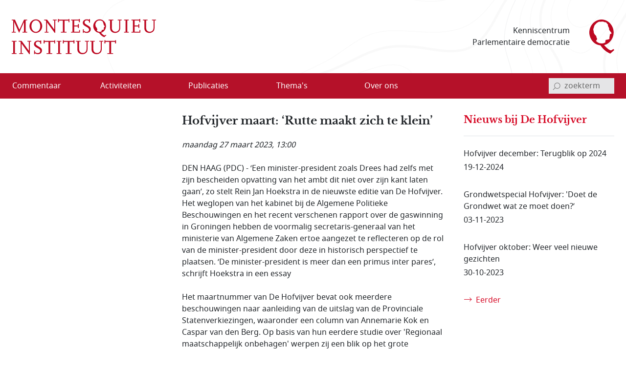

--- FILE ---
content_type: text/html; charset=utf-8
request_url: https://www.montesquieu-instituut.nl/id/vm1qa1urnqby/nieuws/hofvijver_maart_rutte_maakt_zich_te?ctx=vls9chl7s1w6
body_size: 13570
content:
<!DOCTYPE html>  
<html lang="nl" class="no-js">

<head>

<meta charset="utf-8">
<meta name="viewport" content="width=device-width, initial-scale=1.0, viewport-fit=cover">
<meta name="format-detection" content="telephone=no">
<meta name="Date" content="2023-03-27">
<meta name="Description" content="DEN HAAG (PDC) - ‘Een minister-president zoals Drees had zelfs met zijn bescheiden opvatting van het ambt dit niet over zijn kant laten gaan’, zo stelt …">
<!-- <PageMap><DataObject type="document"><Attribute name="vorm">vllwqvzjxdyx</Attribute><Attribute name="n6l">vhj8hvdgvwl9</Attribute><Attribute name="n6t">vln5fit4p4ww</Attribute></DataObject></PageMap> -->
<meta name="twitter:site" content="@Montesquieu Instituut">
<meta name="twitter:card" content="summary">
<meta name="twitter:image" content="https://www.montesquieu-instituut.nl/9394000/1/j4nvh0qavhjkdqd_j9vvllwqvzjxdyx/vlx4jbhj01wd?sizew=1200&#38;sizeh=800&#38;lm=rjn53h">
<meta name="twitter:title" content="Hofvijver maart: ‘Rutte maakt zich te klein’">
<meta name="twitter:description" content="DEN HAAG (PDC) - ‘Een minister-president zoals Drees had zelfs met zijn bescheiden opvatting van het ambt dit niet over zijn kant laten gaan’, zo stelt …">
<meta property="og:title" content="Hofvijver maart: ‘Rutte maakt zich te klein’">
<meta property="og:type" content="website">
<meta property="og:url" content="https://www.montesquieu-instituut.nl/id/vm1qa1urnqby/nieuws/hofvijver_maart_rutte_maakt_zich_te?ctx=vls9chl7s1w6">
<meta property="og:image" content="https://www.montesquieu-instituut.nl/9394000/1/j4nvh0qavhjkdqd_j9vvllwqvzjxdyx/vlx4jbhj01wd?sizew=1200&#38;sizeh=800&#38;lm=rjn53h">




<link rel="icon" type="image/svg+xml" href="/9394201/g/favicon.svg?v=1">


<link rel="apple-touch-icon" sizes="180x180" href="/9394201/g/favicons_v1/apple-touch-icon.png">
<link rel="icon" type="image/png" sizes="16x16" href="/9394201/g/favicons_v1/favicon-16x16.png">
<link rel="manifest" href="/9394201/g/favicons_v1/site.webmanifest">
<link rel="mask-icon" href="/9394201/g/favicons_v1/safari-pinned-tab.svg" color="#bca181">
<meta name="msapplication-TileColor" content="#e8f2f6">
<meta name="msapplication-config" content="/9394201/g/favicons_v1/browserconfig.xml">
<meta name="theme-color" content="#ffffff">

<title>Hofvijver maart: ‘Rutte maakt zich te klein’ - Montesquieu Instituut</title>

<!-- (c) 12-05-2022 -->

<!-- PDC Informatie Architectuur bv, Den Haag:
     ontwikkeling website
     email 217@pdc.nl 
     informatie-adviseur: Hans Nielen -->
	 
	 
<!-- Vormgeving: Ronald Brummelkamp
     email: ronald@brummelkamp.net -->



	<link rel="stylesheet" href="/cgi-bin/as.cgi/0000000/c/loadsass?f=%2f9394201%2fv%2fscss%2fapp.scss&#38;lm=t3pk8s&amp;postcss=0">
<script>
(function () {
	var fontsToPreload = [
		{"href": "/9394201/v/fonts/Noto Sans/notosans-bolditalic-webfont.woff2", "type": "font/woff2"},
		{"href": "/9394201/v/fonts/Noto Sans/notosans-italic-webfont.woff2", "type": "font/woff2"},
		{"href": "/9394201/v/fonts/Noto Sans/notosans-bold-webfont.woff2", "type": "font/woff2"},		
		{"href": "/9394201/v/fonts/Noto Sans/notosans-regular-webfont.woff2", "type": "font/woff2"},
		{"href": "/9394201/v/fonts/LibreBaskerville/librebaskerville-bold-webfont.woff2", "type": "font/woff2"}
	];

	var fragment = document.createDocumentFragment();
	for(var i = 0; i < fontsToPreload.length; i += 1) {
		var font = fontsToPreload[i];
		var preload = document.createElement('link');
		preload.rel = "preload";
		preload.href = font.href;
		preload.type = font.type;
		preload.as = "font";
		preload.crossOrigin = "anonymous";
		fragment.appendChild(preload)
	}
	document.head.appendChild(fragment);
})();
</script>
<script><!--
function init(){}
function r_ol(){}
var k21="vm1qa1urnqby";
var omg="394";
var vormId="vllwqvzjxdyx";
var popupnote_icon="9394201";


//--></script>
<script src="/cgi-bin/as.cgi/0000000/c/loadjs2.js?files=%2f9394201%2fv%2fjs%2fms-viewport-fix.js;%2f9000000%2fv%2fjs%2fwcag2.1-menubar.js;%2f9000000%2fv%2fjs%2fwcag2.1-tablist.js;%2f9394201%2fv%2fjs%2fbootstrap-5.1.3%2fbootstrap.bundle.min.js&#38;lm=sguajp"></script>

<script><!--
	function check(){}
	function checkall(){return true}
//--></script><script><!--

function doonload() {
	var z=document.getElementById&&document.getElementById('q');
	function getq(s) {
		var i=s.indexOf("&q=");
		if(i==-1)i=s.indexOf("?q=");
		var j=s.indexOf("&",i+1);
		return i<0?null:unescape(s.substring(i+3,j<0?s.length:j).replace(new RegExp("\\+", "g"), " "));
	}


	init();
r_ol(null,null,"Hofvijver maart: ‘Rutte maakt zich te klein’");
}
//--></script>

</head>
<body  class="omgeving_9394201 gewone_pagina nederlands" onload="doonload();">

<nav class="skippy overflow-hidden position-absolute" aria-label="skipmenu">
	<a class="visually-hidden-focusable skipLink" href="#content" title="Naar hoofdinhoud">Naar de hoofdinhoud</a>
</nav>

<header id="pageheader" class="bg-white">

	<div class="w_pageheader container-fluid container container-xxl d-md-flex align-items-center px-4 px-md-6 px-xxl-3">

		<a href="/" id="site-title_lnk" class="navbar-brand p-0 me-auto" title="naar home Montesquieu Instituut">
			<div class="woordmerk zonder-beeldmerk">
				<svg class="icon logo-woordmerk">
					<title>MONTESQUIEU INSTITUUT</title>
					<use xmlns:xlink="http://www.w3.org/1999/xlink" xlink:href="/9394201/v/svgs_external_file.svg#logo_woordmerk"></use>
				</svg>
			</div>
		</a>
		
		<div class="motto me-6 pe-4 text-md-end d-print-none">
		 Kenniscentrum 
		 Parlementaire democratie
		</div>
		
		<svg class="icon logo-beeldmerk d-print-none">
			<title>MONTESQUIEU INSTITUUT</title>
			<use xmlns:xlink="http://www.w3.org/1999/xlink" xlink:href="/9394201/v/svgs_external_file.svg#logo_beeldmerk"></use>
		</svg>


	</div>

 	<nav id="primary-menu" class="navbar navbar-expand-lg navbar-light bg-light px-4 px-md-6 px-xxl-3 d-print-none" aria-label="hoofdmenu">
		<div class="container-fluid container container-xxl px-0 d-flex flex-nowrap align-items-center justify-content-between">

			<button type="button" id="menubutton" class="menu-icon menu-icon-no-text navbar-toggler text-white border-0 bg-transparent" aria-haspopup="true" 
			 aria-controls="primary-menu-dropdown">
				<span class="visually-hidden menu-icon-t">
					<span class="menu-icon-tvar">Open</span>
					 Menu
				</span>
		    <!-- <span class="navbar-toggler-icon"></span> -->
				<svg xmlns="http://www.w3.org/2000/svg" width="32" height="32" class="bi" fill="currentColor" viewBox="0 0 16 16">
					<path fill-rule="evenodd" d="M2.5 11.5A.5.5 0 0 1 3 11h10a.5.5 0 0 1 0 1H3a.5.5 0 0 1-.5-.5zm0-4A.5.5 0 0 1 3 7h10a.5.5 0 0 1 0 1H3a.5.5 0 0 1-.5-.5zm0-4A.5.5 0 0 1 3 3h10a.5.5 0 0 1 0 1H3a.5.5 0 0 1-.5-.5z"></path>
				</svg>
		    </button>
<ul class="d-lg-flex navbar-nav w-100 me-auto mb-0 p-0 accordion-menu" id="primary-menu-dropdown" aria-labelledby="menubutton" role="menubar" aria-label="hoofdmenu">
<li class="top-level d-flex w-100 align-self-center align-items-center" role="none"><a role="menuitem" class="d-inline-flex nowr align-items-start" href="/id/vln5gez02kxe/overzicht_commentaar"><span class="medium-order-2">Commentaar</span>
</a></li>
<li class="top-level d-flex w-100 align-self-center align-items-center item-with-ul d-flex  w-100 align-items-center align-self-center is-dropdown-submenu-parent" role="none"><a role="menuitem" class="d-inline-flex nowr align-items-start has-submenu" href="/id/vln5gnx74hy6/activiteit"><span class="medium-order-2">Activiteiten</span>
</a><button type="button" id="btn-id-activiteiten-uitklapmenu" class="bg-transparent border-0" aria-expanded="false" aria-controls="ul-id-activiteiten-uitklapmenu" aria-label="Open menu">
<svg class="pijl-fwd-icon icon" width="18" height="10" aria-hidden="true" focusable="false"><use xmlns:xlink="http://www.w3.org/1999/xlink" xlink:href="/9394201/v/svgs_external_file.svg?v594#arrow-r"></use></svg></button><ul class="vertical menu w-100 p-0 custom-scroll" role="menu" id="ul-id-activiteiten-uitklapmenu">
<li role="none"><a role="menuitem" class="d-inline-flex nowr align-items-start" href="/id/vlrplgjmbcjv/overzicht_activiteiten" title="Overzicht activiteiten - Activiteiten"><span class="medium-order-2">Overzicht activiteiten</span>
</a></li>
<li role="none"><a role="menuitem" class="d-inline-flex nowr align-items-start" href="/id/vlrplto4dhgr/afgelopen_activiteiten" title="Afgelopen activiteiten - Activiteiten"><span class="medium-order-2">Afgelopen activiteiten</span>
</a></li></ul>
</li>
<li class="top-level d-flex w-100 align-self-center align-items-center item-with-ul d-flex  w-100 align-items-center align-self-center is-dropdown-submenu-parent" role="none"><a role="menuitem" class="d-inline-flex nowr align-items-start has-submenu" href="/id/vln5gob1aepi/publicatie"><span class="medium-order-2">Publicaties</span>
</a><button type="button" id="btn-id-publicaties-uitklapmenu" class="bg-transparent border-0" aria-expanded="false" aria-controls="ul-id-publicaties-uitklapmenu" aria-label="Open menu">
<svg class="pijl-fwd-icon icon" width="18" height="10" aria-hidden="true" focusable="false"><use xmlns:xlink="http://www.w3.org/1999/xlink" xlink:href="/9394201/v/svgs_external_file.svg?v594#arrow-r"></use></svg></button><ul class="vertical menu w-100 p-0 custom-scroll" role="menu" id="ul-id-publicaties-uitklapmenu">
<li role="none"><a role="menuitem" class="d-inline-flex nowr align-items-start" href="/id/vj2ei2s2succ/montesquieu_reeks" title="Boeken - Publicaties"><span class="medium-order-2">Boeken</span>
</a></li>
<li role="none"><a role="menuitem" class="d-inline-flex nowr align-items-start" href="/id/vhxzde5a00vx/montesquieu_policy_papers" title="Papers - Publicaties"><span class="medium-order-2">Papers</span>
</a></li>
<li role="none"><a role="menuitem" class="d-inline-flex nowr align-items-start" href="/id/vmtcfl0lvcm8/montesquieu_series" title="Series - Publicaties"><span class="medium-order-2">Series</span>
</a></li>
<li class="item-with-ul d-flex  w-100 align-items-center align-self-center is-dropdown-submenu-parent" role="none"><a role="menuitem" class="d-inline-flex nowr align-items-start has-submenu" href="/id/vls9chl7s1w6/de_hofvijver" title="De Hofvijver - Publicaties"><span class="medium-order-2">De Hofvijver</span>
</a><button type="button" id="btn-id-de-hofvijver-uitklapmenu-publicaties" class="bg-transparent border-0" aria-expanded="false" aria-controls="ul-id-de-hofvijver-uitklapmenu-publicaties" aria-label="Open menu">
<svg class="pijl-fwd-icon icon" width="18" height="10" aria-hidden="true" focusable="false"><use xmlns:xlink="http://www.w3.org/1999/xlink" xlink:href="/9394201/v/svgs_external_file.svg?v594#arrow-r"></use></svg></button><ul class="vertical menu w-100 p-0 custom-scroll" role="menu" id="ul-id-de-hofvijver-uitklapmenu-publicaties">
<li role="none"><a role="menuitem" class="d-inline-flex nowr align-items-start" href="/id/vmsypew2z4pw/redactie_de_hofvijver" title="Redactie De Hofvijver - De Hofvijver (Publicaties)"><span class="medium-order-2">Redactie De Hofvijver</span>
</a></li></ul>
</li>
<li role="none"><a role="menuitem" class="d-inline-flex nowr align-items-start" href="/id/vlu8mlelcqjf/podcast" title="Podcast - Publicaties"><span class="medium-order-2">Podcast</span>
</a></li></ul>
</li>
<li class="top-level d-flex w-100 align-self-center align-items-center item-with-ul d-flex  w-100 align-items-center align-self-center is-dropdown-submenu-parent" role="none"><a role="menuitem" class="d-inline-flex nowr align-items-start has-submenu" href="/id/vln5govlz3by/thema_s"><span class="medium-order-2">Thema's</span>
</a><button type="button" id="btn-id-thema-s-uitklapmenu" class="bg-transparent border-0" aria-expanded="false" aria-controls="ul-id-thema-s-uitklapmenu" aria-label="Open menu">
<svg class="pijl-fwd-icon icon" width="18" height="10" aria-hidden="true" focusable="false"><use xmlns:xlink="http://www.w3.org/1999/xlink" xlink:href="/9394201/v/svgs_external_file.svg?v594#arrow-r"></use></svg></button><ul class="vertical menu w-100 p-0 custom-scroll" role="menu" id="ul-id-thema-s-uitklapmenu">
<li class="item-with-ul d-flex  w-100 align-items-center align-self-center is-dropdown-submenu-parent" role="none"><a role="menuitem" class="d-inline-flex nowr align-items-start has-submenu" href="/id/vlsktxvle8rl/nationale_thema_s" title="Nationaal - Thema's"><span class="medium-order-2">Nationaal</span>
</a><button type="button" id="btn-id-nationaal-uitklapmenu-thema-s" class="bg-transparent border-0" aria-expanded="false" aria-controls="ul-id-nationaal-uitklapmenu-thema-s" aria-label="Open menu">
<svg class="pijl-fwd-icon icon" width="18" height="10" aria-hidden="true" focusable="false"><use xmlns:xlink="http://www.w3.org/1999/xlink" xlink:href="/9394201/v/svgs_external_file.svg?v594#arrow-r"></use></svg></button><ul class="vertical menu w-100 p-0 custom-scroll" role="menu" id="ul-id-nationaal-uitklapmenu-thema-s">
<li role="none"><a role="menuitem" class="d-inline-flex nowr align-items-start" href="/id/vlndhkl9s7oi/agendavorming" title="Agendavorming - Nationaal (Thema's)"><span class="medium-order-2">Agendavorming</span>
</a></li>
<li role="none"><a role="menuitem" class="d-inline-flex nowr align-items-start" href="/id/vlndho2x0qxz/bestuurlijke_vernieuwing" title="Bestuurlijke vernieuwing - Nationaal (Thema's)"><span class="medium-order-2">Bestuurlijke vernieuwing</span>
</a></li>
<li role="none"><a role="menuitem" class="d-inline-flex nowr align-items-start" href="/id/vlndhlvtqtzy/centralisatie_decentralisatie" title="Centralisatie/Decentralisatie - Nationaal (Thema's)"><span class="medium-order-2">Centralisatie/Decentralisatie</span>
</a></li>
<li role="none"><a role="menuitem" class="d-inline-flex nowr align-items-start" href="/id/vlndhln796od/democratie" title="Democratie - Nationaal (Thema's)"><span class="medium-order-2">Democratie</span>
</a></li>
<li role="none"><a role="menuitem" class="d-inline-flex nowr align-items-start" href="/id/vlndhin55pkd/grondwet" title="Grondwet - Nationaal (Thema's)"><span class="medium-order-2">Grondwet</span>
</a></li>
<li role="none"><a role="menuitem" class="d-inline-flex nowr align-items-start" href="/id/vm1ymc45sfq2/integriteit" title="Integriteit - Nationaal (Thema's)"><span class="medium-order-2">Integriteit</span>
</a></li>
<li role="none"><a role="menuitem" class="d-inline-flex nowr align-items-start" href="/id/vln5gsdwxyxf/kabinetsformatie" title="Kabinetsformatie - Nationaal (Thema's)"><span class="medium-order-2">Kabinetsformatie</span>
</a></li>
<li role="none"><a role="menuitem" class="d-inline-flex nowr align-items-start" href="/id/vlndhmo7xoyb/media_en_politiek" title="Media en politiek - Nationaal (Thema's)"><span class="medium-order-2">Media en politiek</span>
</a></li>
<li role="none"><a role="menuitem" class="d-inline-flex nowr align-items-start" href="/id/vlndhl18dpca/monarchie" title="Monarchie - Nationaal (Thema's)"><span class="medium-order-2">Monarchie</span>
</a></li>
<li role="none"><a role="menuitem" class="d-inline-flex nowr align-items-start" href="/id/vlnjkeqq63pg/parlement" title="Parlement - Nationaal (Thema's)"><span class="medium-order-2">Parlement</span>
</a></li>
<li role="none"><a role="menuitem" class="d-inline-flex nowr align-items-start" href="/id/vln5h2ysynw5/partijen_en_politieke_stromingen" title="Partijen en politieke stromingen - Nationaal (Thema's)"><span class="medium-order-2">Partijen en politieke stromingen</span>
</a></li>
<li role="none"><a role="menuitem" class="d-inline-flex nowr align-items-start" href="/id/vlndhjpg1ks5/rechterlijke_macht" title="Rechterlijke macht - Nationaal (Thema's)"><span class="medium-order-2">Rechterlijke macht</span>
</a></li>
<li role="none"><a role="menuitem" class="d-inline-flex nowr align-items-start" href="/id/vlndhle83kq8/rechtsstaat" title="Rechtsstaat - Nationaal (Thema's)"><span class="medium-order-2">Rechtsstaat</span>
</a></li>
<li role="none"><a role="menuitem" class="d-inline-flex nowr align-items-start" href="/id/vlndhk9kaggo/regering" title="Regering - Nationaal (Thema's)"><span class="medium-order-2">Regering</span>
</a></li>
<li role="none"><a role="menuitem" class="d-inline-flex nowr align-items-start" href="/id/vlndhl7hdvw1/rijksdienst" title="Rijksdienst - Nationaal (Thema's)"><span class="medium-order-2">Rijksdienst</span>
</a></li>
<li role="none"><a role="menuitem" class="d-inline-flex nowr align-items-start" href="/id/vlndhm4102t8/staatsvorm_trias_politica" title="Staatsvorm/Trias Politica - Nationaal (Thema's)"><span class="medium-order-2">Staatsvorm/Trias Politica</span>
</a></li>
<li role="none"><a role="menuitem" class="d-inline-flex nowr align-items-start" href="/id/vlndhmbgkcw7/verkiezingen" title="Verkiezingen - Nationaal (Thema's)"><span class="medium-order-2">Verkiezingen</span>
</a></li>
<li role="none"><a role="menuitem" class="d-inline-flex nowr align-items-start" href="/id/vlobjohwczn0/wetgeving" title="Wetgeving - Nationaal (Thema's)"><span class="medium-order-2">Wetgeving</span>
</a></li>
<li role="none"><a role="menuitem" class="d-inline-flex nowr align-items-start" href="/id/vlndhmvr9k6i/wetenschap_en_politiek" title="Wetenschap en politiek - Nationaal (Thema's)"><span class="medium-order-2">Wetenschap en politiek</span>
</a></li></ul>
</li>
<li class="item-with-ul d-flex  w-100 align-items-center align-self-center is-dropdown-submenu-parent" role="none"><a role="menuitem" class="d-inline-flex nowr align-items-start has-submenu" href="/id/vlskuewdums6/europese_thema_s" title="Europees - Thema's"><span class="medium-order-2">Europees</span>
</a><button type="button" id="btn-id-europees-uitklapmenu-thema-s" class="bg-transparent border-0" aria-expanded="false" aria-controls="ul-id-europees-uitklapmenu-thema-s" aria-label="Open menu">
<svg class="pijl-fwd-icon icon" width="18" height="10" aria-hidden="true" focusable="false"><use xmlns:xlink="http://www.w3.org/1999/xlink" xlink:href="/9394201/v/svgs_external_file.svg?v594#arrow-r"></use></svg></button><ul class="vertical menu w-100 p-0 custom-scroll" role="menu" id="ul-id-europees-uitklapmenu-thema-s">
<li role="none"><a role="menuitem" class="d-inline-flex nowr align-items-start" href="/id/vlobjrywozxc/europese_agendavorming" title="Agendavorming - Europees (Thema's)"><span class="medium-order-2">Agendavorming</span>
</a></li>
<li role="none"><a role="menuitem" class="d-inline-flex nowr align-items-start" href="/id/vlobjsde0aol/europees_beleid_en_wetgeving" title="Beleid en wetgeving - Europees (Thema's)"><span class="medium-order-2">Beleid en wetgeving</span>
</a></li>
<li role="none"><a role="menuitem" class="d-inline-flex nowr align-items-start" href="/id/vlndhop3v6vi/europa_geopolitiek_en_buurlanden" title="Europa, geopolitiek en buurlanden - Europees (Thema's)"><span class="medium-order-2">Europa, geopolitiek en buurlanden</span>
</a></li>
<li role="none"><a role="menuitem" class="d-inline-flex nowr align-items-start" href="/id/vln5h1x2sdrj/europese_instellingen_en_bevoegdheden" title="Instellingen en bevoegdheden - Europees (Thema's)"><span class="medium-order-2">Instellingen en bevoegdheden</span>
</a></li>
<li role="none"><a role="menuitem" class="d-inline-flex nowr align-items-start" href="/id/vlndho8439uu/europese_lidstaten" title="Lidstaten - Europees (Thema's)"><span class="medium-order-2">Lidstaten</span>
</a></li>
<li role="none"><a role="menuitem" class="d-inline-flex nowr align-items-start" href="/id/vlndhnvk1pqr/nederland_in_europa" title="Nederland in Europa - Europees (Thema's)"><span class="medium-order-2">Nederland in Europa</span>
</a></li>
<li role="none"><a role="menuitem" class="d-inline-flex nowr align-items-start" href="/id/vlobjspnqkv3/europese_rechtsstaat_en_democratie" title="Rechtsstaat en democratie - Europees (Thema's)"><span class="medium-order-2">Rechtsstaat en democratie</span>
</a></li>
<li role="none"><a role="menuitem" class="d-inline-flex nowr align-items-start" href="/id/vlobjt2i70yo/europese_solidariteit" title="Solidariteit - Europees (Thema's)"><span class="medium-order-2">Solidariteit</span>
</a></li></ul>
</li></ul>
</li>
<li class="top-level d-flex w-100 align-self-center align-items-center item-with-ul d-flex  w-100 align-items-center align-self-center is-dropdown-submenu-parent" role="none"><a role="menuitem" class="d-inline-flex nowr align-items-start has-submenu" href="/id/vln5gp9nvnct/over_ons"><span class="medium-order-2">Over ons</span>
</a><button type="button" id="btn-id-over-ons-uitklapmenu" class="bg-transparent border-0" aria-expanded="false" aria-controls="ul-id-over-ons-uitklapmenu" aria-label="Open menu">
<svg class="pijl-fwd-icon icon" width="18" height="10" aria-hidden="true" focusable="false"><use xmlns:xlink="http://www.w3.org/1999/xlink" xlink:href="/9394201/v/svgs_external_file.svg?v594#arrow-r"></use></svg></button><ul class="vertical menu w-100 p-0 custom-scroll" role="menu" id="ul-id-over-ons-uitklapmenu">
<li role="none"><a role="menuitem" class="d-inline-flex nowr align-items-start" href="/id/vlsikhw3e9zt/missie_en_doelstelling" title="Missie en doelstelling - Over ons"><span class="medium-order-2">Missie en doelstelling</span>
</a></li>
<li role="none"><a role="menuitem" class="d-inline-flex nowr align-items-start" href="/id/vi2fjzydcvus/bestuur_stichting_montesquieu" title="Bestuur - Over ons"><span class="medium-order-2">Bestuur</span>
</a></li>
<li role="none"><a role="menuitem" class="d-inline-flex nowr align-items-start" href="/id/vmiamji4ncrz/redactieteam" title="Redactieteam - Over ons"><span class="medium-order-2">Redactieteam</span>
</a></li>
<li role="none"><a role="menuitem" class="d-inline-flex nowr align-items-start" href="/id/vmhki9cl7sl2/raad_van_toezicht_stichting_montesquieu" title="Raad van Toezicht - Over ons"><span class="medium-order-2">Raad van Toezicht</span>
</a></li>
<li role="none"><a role="menuitem" class="d-inline-flex nowr align-items-start" href="/id/vmkphxb5ywu5/raad_van_advies" title="Raad van Advies - Over ons"><span class="medium-order-2">Raad van Advies</span>
</a></li>
<li role="none"><a role="menuitem" class="d-inline-flex nowr align-items-start" href="/id/vlsnd58yy5ys/partners" title="Partners - Over ons"><span class="medium-order-2">Partners</span>
</a></li>
<li role="none"><a role="menuitem" class="d-inline-flex nowr align-items-start" href="/id/vhwollrbjjzc/montesquieu_fellows" title="Fellows - Over ons"><span class="medium-order-2">Fellows</span>
</a></li>
<li role="none"><a role="menuitem" class="d-inline-flex nowr align-items-start" href="/id/vmsghs3uaou3/anbi_info" title="ANBI info - Over ons"><span class="medium-order-2">ANBI info</span>
</a></li>
<li role="none"><a role="menuitem" class="d-inline-flex nowr align-items-start" href="/id/vlsne6mm94p2/contact" title="Contact - Over ons"><span class="medium-order-2">Contact</span>
</a></li>
<li role="none"><a role="menuitem" class="d-inline-flex nowr align-items-start" href="/id/vlvpflo0i2x0/over_deze_site" title="Over deze site - Over ons"><span class="medium-order-2">Over deze site</span>
</a></li>
</ul>
</li>
</ul>


<script>
			window.addEventListener('load', function () {
				new MenubarNavigation(document.getElementById('primary-menu'));
			});


</script>

			<div id="sb-search" class="sb-search container-search d-print-none">

				<form role="search" class="searchbox" action="/id/vgdei7c2vgu4/zoeken">
					<label for="q" class="visually-hidden">invoerveld zoekterm</label>
					<input type="hidden" name="u" value="&#x2713;">
					<input id="q" name="q" class="sb-search-input" placeholder="zoekterm" type="search" aria-labelledby="searchbutton"
					 title="tik zoekterm in, en bevestig met Enter of klik/tap op het vergrootglas"
					 autocomplete="off" required="" value="" aria-autocomplete="list" aria-haspopup="true" aria-label="invoerveld zoekterm">
					<button class="icon-clear rounded-circle" type="reset">
						<span class="visually-hidden">reset</span>
					</button>		
					<button id="searchbutton" class="sb-search-submit sb-icon-search searchbox-icon btn-search d-flex align-items-center" type="submit" aria-label="bevestig zoekterm">
					<svg class="mglass-search icon gray-600" width="18" height="18"><use xmlns:xlink="http://www.w3.org/1999/xlink" xlink:href="/9394201/v/svgs_external_file.svg?v4#icon-search"></use></svg>
					</button>
				</form>			

			</div>

		</div>	
	</nav>  
</header>



<div id="container-main" class="d-flex flex-column d-lg-grid container-main container container-xxl my-md-6 bd-layout px-4 px-md-6 px-xxl-3 pt-6 pt-md-2">

		<main id="content" class="bd-main order-2 mb-9 mb-md-4">

			<p class="print-layout-warning d-none fs-14">N.B. Het kan zijn dat elementen ontbreken aan deze printversie.</p>

	
			<!-- ISI_LISTEN_START_0 -->
			<div id="tekst00" class="partext"><div class="partext_c">

				<h1>Hofvijver maart: ‘Rutte maakt zich te klein’</h1>

	<!-- ISI_LISTEN_START_0 -->
	<div id="tekst0" class="partext"><div class="partext_c">

<div class="bron_nieuwtje my-6"><span style="white-space:nowrap">maandag 27 maart 2023</span>, 13:00</div><p class="mnone">DEN HAAG (<span style="cursor:default" data-title="PDC" data-tooltip="">PDC</span>) - ‘Een minister-president zoals Drees had zelfs met zijn bescheiden opvatting van het ambt dit niet over zijn kant laten gaan’, zo stelt Rein Jan Hoekstra in de nieuwste editie van De Hofvijver. Het weglopen van het kabinet bij de Algemene Politieke Beschouwingen en het recent verschenen rapport over de gaswinning in Groningen hebben de voormalig secretaris-generaal van het ministerie van Algemene Zaken ertoe aangezet te reflecteren op de rol van de minister-president door deze in historisch perspectief te plaatsen. ‘De minister-president is meer dan een primus inter pares’, schrijft Hoekstra in een essay</p>
<p class="mtop">Het maartnummer van De Hofvijver bevat ook meerdere beschouwingen naar aanleiding van de uitslag van de Provinciale Statenverkiezingen, waaronder een column van Annemarie Kok en Caspar van den Berg. Op basis van hun eerdere studie over 'Regionaal maatschappelijk onbehagen' werpen zij een blik op het grote electorale succes van de BoerBurgerBeweging (BBB). Andere artikelen schenken aandacht aan het CDA, de linkse samenwerking en de uitslag van de waterschapsverkiezingen.</p>
<p class="mtop">Daarnaast bevat deze nieuwe uitgave van De Hofvijver onder meer een artikel over het stikstofdebat dat nu ook in Vlaanderen de kop op steekt en een beschouwing over de digitalisering van de overheid en de problemen die hiermee gepaard gaan.</p>
<div class="seriekeuze mtop">
<ul class="list-unstyled">
<li class="plusuit">
	<a href="/id/vm0rgr38uxyk/jaargang_13_nummer_140" class="grid-x d-flex nowr align-middle popup" title="link opent in nieuw venster" data-newwin="1">

<div class="w_pijl-fwd-icon-pre-text w_pijl-fwd-icon-pre-text_plusuit d-flex"><svg class="ico-plusuit icon" width="16" height="16" aria-hidden="true" focusable="false"><use xmlns:xlink="http://www.w3.org/1999/xlink" xlink:href="/9394201/v/svgs_external_file.svg?v594#plusuit"></use></svg></div><div class=" text-secondary">Dit en meer lees je in de maart-editie van De Hofvijver!
	</div></a>
</li>


</ul>
</div>

<div data-track-content data-content-name="Meer links" class="meer_links"></div>


		</div>
	</div>


	<!-- sdocc ISI_LISTEN_STOP_1 -->

					</div>
				
				</div>

			</main>

	<aside class="avlucht d-print-none order-2" aria-label="commentaren">
	
<!-- <hr> -->

	</aside>
		<aside id="vlucht-main" class="order-3 vlucht d-print-none" aria-label="neveninfo">
			<div id="vlucht_content" class="vlucht_content">

<section id="nieuws" class="w_ladder section-vl mb-9 pb-lg-9">
<div class="grid-x nowr align-top border-bottom mb-6 pb-5 "><h2 class="text-secondary m-0">Nieuws bij De Hofvijver</h2></div>	
<ul class="list-group ladder grid-y nieuws">
	<li class="list-group-item border-0 mb-7 p-0 ps-0 lange_lijst_met_hr grid-y nowr">
		<article>
			<a href="/id/vmjbkdq1408x/nieuws/hofvijver_december_terugblik_op_2024?ctx=vls9chl7s1w6">
			<div class="ladderitem-text mb-1">
			Hofvijver december: Terugblik op 2024

			</div>
			<div class="datumhdng">
			 19-12-2024
			</div>
			</a>
	</article>
</li>
	<li class="list-group-item border-0 mb-7 p-0 ps-0 lange_lijst_met_hr grid-y nowr">
		<article>
			<a href="/id/vm7vays32aoa/nieuws/grondwetspecial_hofvijver_doet_de?ctx=vls9chl7s1w6">
			<div class="ladderitem-text mb-1">
			Grondwetspecial Hofvijver: 'Doet de Grondwet wat ze moet doen?’

			</div>
			<div class="datumhdng">
			 03-11-2023
			</div>
			</a>
	</article>
</li>
	<li class="list-group-item border-0 mb-7 p-0 ps-0 lange_lijst_met_hr grid-y nowr">
		<article>
			<a href="/id/vm7oiazhq0p3/nieuws/hofvijver_oktober_weer_veel_nieuwe?ctx=vls9chl7s1w6">
			<div class="ladderitem-text mb-1">
			Hofvijver oktober: Weer veel nieuwe gezichten

			</div>
			<div class="datumhdng">
			 30-10-2023
			</div>
			</a>
	</article>
</li>
</ul>

<!-- <hr> -->




<div class="w_ladder_bladeren d-flex d-nowrap justify-content-start">



<div class="ladder_bladeren ladder_bladeren-next mt-7">
<a href="/id/vm1qa1urnqby/nieuws/hofvijver_maart_rutte_maakt_zich_te?ctx=vls9chl7s1w6&#38;start_ovz=3" class="d-flex py-0 align-items-start">
<div class="w_pijl-fwd-icon-pre-text d-flex"><svg class="pijl-fwd-icon icon" width="18" height="10" aria-hidden="true" focusable="false"><use xmlns:xlink="http://www.w3.org/1999/xlink" xlink:href="/9394201/v/svgs_external_file.svg?v594#arrow-r"></use></svg></div>
<div class="text-secondary">Eerder&nbsp;</div>
</a>
</div>



</div>


</section>

	<section class="section-vl mb-9">
		<h2 class="border-bottom mb-6 pb-5 text-secondary">Delen</h2>
		<ul class="w_social pb-lg-9 ms-1 d-flex list-unstyled">
			
			<li>
		<form method="get" action="/id/vi7iblg5oiwe/share_2_social"  aria-label="Deel op X" target="_blank">
			<a href="#" rel="nofollow" onclick="event.preventDefault(); _paq.push(['trackEvent', 'SocialShare', 'x','Hofvijver maart: ‘Rutte maakt zich te klein’']); this.parentElement.submit();" title="Deel dit item op X; link opent in nieuw venster" class="grid-x l-so popup"
				onkeypress="this.click();">
				<div class="icon text-white me-4  btn-round rounded-circle  d-inline-flex justify-content-center align-items-center glyph grid-x align-middle align-center fs1 soc-icon_c x">
						<svg class="soc-icon x" width="25" height="25">
							<use xmlns:xlink="http://www.w3.org/1999/xlink" xlink:href="/9394201/v/svgs_external_file.svg?v594?v48#icon-x"></use>
						</svg>
				</div>
				<span class="visually-hidden">Deel dit item op X</span>
			</a>
			<input type="hidden" id="aan_x" name="aan" value="x">
			<input type="hidden" id="url_x" name="url" value="https://www.montesquieu-instituut.nl/id/vm1qa1urnqby/nieuws/hofvijver_maart_rutte_maakt_zich_te?ctx=vls9chl7s1w6">
			<input type="hidden" id="id_x" name="id" value="vm1qa1urnqby">
			<input type="hidden" id="bron_x" name="bron" value="Montesquieu Instituut">
		</form>
	</li>
			<li>
		<form method="get" action="/id/vi7iblg5oiwe/share_2_social"  aria-label="Deel op Bluesky" target="_blank">
			<a href="#" rel="nofollow" onclick="event.preventDefault(); _paq.push(['trackEvent', 'SocialShare', 'bluesky','Hofvijver maart: ‘Rutte maakt zich te klein’']); this.parentElement.submit();" title="Deel dit item op Bluesky; link opent in nieuw venster" class="grid-x l-so popup"
				onkeypress="this.click();">
				<div class="icon text-white me-4  btn-round rounded-circle  d-inline-flex justify-content-center align-items-center glyph grid-x align-middle align-center fs1 soc-icon_c bluesky">
						<svg class="soc-icon bluesky" width="25" height="25">
							<use xmlns:xlink="http://www.w3.org/1999/xlink" xlink:href="/9394201/v/svgs_external_file.svg?v594?v48#icon-bluesky"></use>
						</svg>
				</div>
				<span class="visually-hidden">Deel dit item op Bluesky</span>
			</a>
			<input type="hidden" id="aan_bluesky" name="aan" value="bluesky">
			<input type="hidden" id="url_bluesky" name="url" value="https://www.montesquieu-instituut.nl/id/vm1qa1urnqby/nieuws/hofvijver_maart_rutte_maakt_zich_te?ctx=vls9chl7s1w6">
			<input type="hidden" id="id_bluesky" name="id" value="vm1qa1urnqby">
			<input type="hidden" id="bron_bluesky" name="bron" value="Montesquieu Instituut">
		</form>
	</li>
			<li>
		<form method="get" action="/id/vi7iblg5oiwe/share_2_social"  aria-label="Deel op Facebook" target="_blank">
			<a href="#" rel="nofollow" onclick="event.preventDefault(); _paq.push(['trackEvent', 'SocialShare', 'facebook','Hofvijver maart: ‘Rutte maakt zich te klein’']); this.parentElement.submit();" title="Deel dit item op Facebook; link opent in nieuw venster" class="grid-x l-so popup"
				onkeypress="this.click();">
				<div class="icon text-white me-4  btn-round rounded-circle  d-inline-flex justify-content-center align-items-center glyph grid-x align-middle align-center fs1 soc-icon_c facebook">
						<svg class="soc-icon facebook" width="25" height="25">
							<use xmlns:xlink="http://www.w3.org/1999/xlink" xlink:href="/9394201/v/svgs_external_file.svg?v594?v48#icon-facebook"></use>
						</svg>
				</div>
				<span class="visually-hidden">Deel dit item op Facebook</span>
			</a>
			<input type="hidden" id="aan_facebook" name="aan" value="facebook">
			<input type="hidden" id="url_facebook" name="url" value="https://www.montesquieu-instituut.nl/id/vm1qa1urnqby/nieuws/hofvijver_maart_rutte_maakt_zich_te?ctx=vls9chl7s1w6">
			<input type="hidden" id="id_facebook" name="id" value="vm1qa1urnqby">
			<input type="hidden" id="bron_facebook" name="bron" value="Montesquieu Instituut">
		</form>
	</li>
			<li class="whatsapp xxshow-for-mobile-only">
				<div class="wa_btn btn-roundicon text-white me-4 btn-round rounded-circle d-inline-flex justify-content-center align-items-center"><a title="Delen via WhatsApp (link opent in nieuw venster)" onclick="popup(this.href,800,500,'menubar=yes,location=yes,toolbar=yes');_paq.push(['trackEvent', 'SocialShare', 'whatsapp', 'Hofvijver maart: ‘Rutte maakt zich te klein’']); return false"
				 href="https://api.whatsapp.com/send?text=Bekijk%20deze%20link:%20https:%2f%2fwww.montesquieu-instituut.nl%2fid%2fvm1qa1urnqby%2fnieuws%2fhofvijver_maart_rutte_maakt_zich_te?ctx=vls9chl7s1w6" class="wa_btn wa_btn_l"
				 aria-label="Delen via WhatsApp"><span class="visually-hidden">Delen via WhatsApp</span><!-- Share --></a></div>
			</li>
			<li>
		<form method="get" action="/id/vi7iblg5oiwe/share_2_social"  aria-label="Deel op Linkedin" target="_blank">
			<a href="#" rel="nofollow" onclick="event.preventDefault(); _paq.push(['trackEvent', 'SocialShare', 'linkedin','Hofvijver maart: ‘Rutte maakt zich te klein’']); this.parentElement.submit();" title="Deel dit item op Linkedin; link opent in nieuw venster" class="grid-x l-so popup"
				onkeypress="this.click();">
				<div class="icon text-white me-4  btn-round rounded-circle  d-inline-flex justify-content-center align-items-center glyph grid-x align-middle align-center fs1 soc-icon_c linkedin">
						<svg class="soc-icon linkedin" width="25" height="25">
							<use xmlns:xlink="http://www.w3.org/1999/xlink" xlink:href="/9394201/v/svgs_external_file.svg?v594?v48#icon-linkedin"></use>
						</svg>
				</div>
				<span class="visually-hidden">Deel dit item op Linkedin</span>
			</a>
			<input type="hidden" id="aan_linkedin" name="aan" value="linkedin">
			<input type="hidden" id="url_linkedin" name="url" value="https://www.montesquieu-instituut.nl/id/vm1qa1urnqby/nieuws/hofvijver_maart_rutte_maakt_zich_te?ctx=vls9chl7s1w6">
			<input type="hidden" id="id_linkedin" name="id" value="vm1qa1urnqby">
			<input type="hidden" id="bron_linkedin" name="bron" value="Montesquieu Instituut">
		</form>
	</li>
		</ul>
	</section>

			</div>
	
		</aside>
				
		<aside id="vlucht-aside" class="order-4 vlucht mb-9 mb-md-0 d-print-none" aria-label="secundair">




<section class="section-vl vl-banner position-relative border mb-9">

	<div  class="position-absolute btn-round btn-danger rounded-circle float-right float-end d-inline-flex justify-content-center align-items-center"><svg class="icon" width="18" height="10" aria-hidden="true" focusable="false"><use xmlns:xlink="http://www.w3.org/1999/xlink"
		 xlink:href="/9394201/v/svgs_external_file.svg?v4#richtext"></use></svg>
	</div>

	<h2 class="text-secondary mb-6">Bundel</h2>

	<div>
		<p class="mb-4">Bundel 24: Wie dan leeft...</p>
		<div class="ladder_bladeren grid-x nowr align-right">
			<div class="ladder_bladeren-next">
				<a href="/id/vmhig7jslfis/bundel_24_wie_dan_leeft" class="d-flex py-0 align-items-start">
					<div class="w_pijl-fwd-icon-pre-text d-flex"><svg class="pijl-fwd-icon icon" width="18" height="10" aria-hidden="true" focusable="false"><use xmlns:xlink="http://www.w3.org/1999/xlink"
					 xlink:href="/9394201/v/svgs_external_file.svg?v4#arrow-r"></use></svg>
					</div>
					<div class="text-secondary">Lees meer&nbsp;</div>
				</a>
			</div>
		</div>
	</div>
</section>

<section id="nieuwsbrief" class="section-vl vl-banner position-relative border mb-9">

	<div  class="position-absolute btn-round btn-danger rounded-circle float-right float-end d-inline-flex justify-content-center align-items-center"><svg class="icon" width="18" height="10" aria-hidden="true" focusable="false"><use xmlns:xlink="http://www.w3.org/1999/xlink"
		 xlink:href="/9394201/v/svgs_external_file.svg?v4#icon-news"></use></svg>
	</div>

	<h2 class="text-secondary mb-4">De Hofvijver</h2>

	<div id="text-nieuwsbrief" class="mb-1">
		<p>Meld u aan voor de <a href="/id/vkcantko7xor/actuele_hofvijver" class="link-text-nieuwsbrief">maandelijkse nieuwsbrief</a> met beschouwingen, opinies, columns en achtergronden uit Den Haag en Brussel.</p>	
		<form action="/id/vjeukdebyun5/aanmelden_nieuwsbrief_de_hofvijver?pk_campaign=hofv&amp;pk_kwd=grondwetaanmeldknop" method="post" class="xxxxrow m-0 d-flex justify-content-start">
			<!-- <label for="g21" class="f_aslt hide-for-print">e-mail</label> 
			<input class="col input-hofEmail" type="email" id="g21" name="g21" placeholder="E-mailadres">-->
			<button class="xxxxcol d-inline-flex align-items-center border-0 bg-primary text-white hofvijver_submit lh-base py-1 ps-4 pe-1" type="submit">
			Aanmelden<span class="ms-3 w_pijl-fwd-icon-pre-text text-white d-flex me-2"><svg class="pijl-fwd-icon icon" width="18" height="10" aria-hidden="true" focusable="false"><use xmlns:xlink="http://www.w3.org/1999/xlink" xlink:href="/9394201/v/svgs_external_file.svg?v594#arrow-r"></use></svg></span>
			</button>
		</form>	
	</div>
</section>
				


		</aside>
		
		
</div> <!-- <end container-main -->

<footer id="footer" class="grid-container d-print-none" aria-label="footerSocial">
	<div class="container-fluid container container-xxl align-items-center justify-content-between px-4 px-md-6 px-xxl-3 py-7 py-md-8 overflow-hidden">
	
	
		<div class="woordmerk-1rij text-lg-center d-flex flex-column ms-sm-auto me-sm-auto flex-sm-row h-auto">
			<svg class="icon woordmerk-1rij-l">
				<title>MONTESQUIEU INSTITUUT</title>
				<use xmlns:xlink="http://www.w3.org/1999/xlink" xlink:href="/9394201/v/svgs_external_file.svg?2503091#woordmerk-1rij-l"></use>
			</svg>
			<svg class="icon woordmerk-1rij-r">
				<title>MONTESQUIEU INSTITUUT</title>
				<use xmlns:xlink="http://www.w3.org/1999/xlink" xlink:href="/9394201/v/svgs_external_file.svg?2503092#woordmerk-1rij-r"></use>
			</svg>
		</div>
		
		
		<nav id="footer_primary-menu" class="d-md-flex flex-wrap flex-lg-nowrap justify-content-md-between mt-7 mt-md-0" aria-label="hoofdmenu-footer">
		
			<h2 class="visually-hidden-focusable">Hoofdnavigatiemenu</h2>
<div class="col-md-4 col-lg-2 ladder ladder1"><ul class="list-unstyled ladder1 m-0 p-0"><li><h2 class="mb-4 mb-md-6 mt-6 mt-md-8"><a href="/id/vln5gez02kxe/overzicht_commentaar">Commentaar</a></h2></li></ul></div>
<div class="col-md-4 col-lg-2 ladder ladder2"><ul class="list-unstyled ladder2 m-0 p-0"><li><h2 class="mb-4 mb-md-6 mt-6 mt-md-8"><a href="/id/vln5gnx74hy6/activiteit">Activiteiten</a></h2></li><li class="footer_list_1 mb-4"><a href="/id/vlrplgjmbcjv/overzicht_activiteiten" class="grid-x py-0 d-flex nowr align-items-start"><!-- <div class="w_pijl-fwd-icon-pre-text d-flex"><svg class="pijl-fwd-icon icon" width="18" height="10" focusable="false" aria-hidden="true"><use xmlns:xlink="http://www.w3.org/1999/xlink" xlink:href="/9394201/v/svgs_external_file.svg#arrow-r"></use></svg></div>-->Overzicht activiteiten</a></li><li class="footer_list_2 mb-4"><a href="/id/vlrplto4dhgr/afgelopen_activiteiten" class="grid-x py-0 d-flex nowr align-items-start"><!-- <div class="w_pijl-fwd-icon-pre-text d-flex"><svg class="pijl-fwd-icon icon" width="18" height="10" focusable="false" aria-hidden="true"><use xmlns:xlink="http://www.w3.org/1999/xlink" xlink:href="/9394201/v/svgs_external_file.svg#arrow-r"></use></svg></div>-->Afgelopen activiteiten</a></li></ul></div>
<div class="col-md-4 col-lg-2 ladder ladder3"><ul class="list-unstyled ladder3 m-0 p-0"><li><h2 class="mb-4 mb-md-6 mt-6 mt-md-8"><a href="/id/vln5gob1aepi/publicatie">Publicaties</a></h2></li><li class="footer_list_1 mb-4"><a href="/id/vj2ei2s2succ/montesquieu_reeks" class="grid-x py-0 d-flex nowr align-items-start"><!-- <div class="w_pijl-fwd-icon-pre-text d-flex"><svg class="pijl-fwd-icon icon" width="18" height="10" focusable="false" aria-hidden="true"><use xmlns:xlink="http://www.w3.org/1999/xlink" xlink:href="/9394201/v/svgs_external_file.svg#arrow-r"></use></svg></div>-->Boeken</a></li><li class="footer_list_2 mb-4"><a href="/id/vhxzde5a00vx/montesquieu_policy_papers" class="grid-x py-0 d-flex nowr align-items-start"><!-- <div class="w_pijl-fwd-icon-pre-text d-flex"><svg class="pijl-fwd-icon icon" width="18" height="10" focusable="false" aria-hidden="true"><use xmlns:xlink="http://www.w3.org/1999/xlink" xlink:href="/9394201/v/svgs_external_file.svg#arrow-r"></use></svg></div>-->Papers</a></li><li class="footer_list_3 mb-4"><a href="/id/vmtcfl0lvcm8/montesquieu_series" class="grid-x py-0 d-flex nowr align-items-start"><!-- <div class="w_pijl-fwd-icon-pre-text d-flex"><svg class="pijl-fwd-icon icon" width="18" height="10" focusable="false" aria-hidden="true"><use xmlns:xlink="http://www.w3.org/1999/xlink" xlink:href="/9394201/v/svgs_external_file.svg#arrow-r"></use></svg></div>-->Series</a></li><li class="footer_list_4 mb-4"><a href="/id/vls9chl7s1w6/de_hofvijver" class="grid-x py-0 d-flex nowr align-items-start"><!-- <div class="w_pijl-fwd-icon-pre-text d-flex"><svg class="pijl-fwd-icon icon" width="18" height="10" focusable="false" aria-hidden="true"><use xmlns:xlink="http://www.w3.org/1999/xlink" xlink:href="/9394201/v/svgs_external_file.svg#arrow-r"></use></svg></div>-->De Hofvijver</a></li><li class="footer_list_5 mb-4"><a href="/id/vlu8mlelcqjf/podcast" class="grid-x py-0 d-flex nowr align-items-start"><!-- <div class="w_pijl-fwd-icon-pre-text d-flex"><svg class="pijl-fwd-icon icon" width="18" height="10" focusable="false" aria-hidden="true"><use xmlns:xlink="http://www.w3.org/1999/xlink" xlink:href="/9394201/v/svgs_external_file.svg#arrow-r"></use></svg></div>-->Podcast</a></li></ul></div>
<div class="col-md-4 col-lg-2 ladder ladder4"><ul class="list-unstyled ladder4 m-0 p-0"><li><h2 class="mb-4 mb-md-6 mt-6 mt-md-8"><a href="/id/vln5govlz3by/thema_s">Thema's</a></h2></li><li class="footer_list_1 mb-4"><a href="/id/vlsktxvle8rl/nationale_thema_s" class="grid-x py-0 d-flex nowr align-items-start"><!-- <div class="w_pijl-fwd-icon-pre-text d-flex"><svg class="pijl-fwd-icon icon" width="18" height="10" focusable="false" aria-hidden="true"><use xmlns:xlink="http://www.w3.org/1999/xlink" xlink:href="/9394201/v/svgs_external_file.svg#arrow-r"></use></svg></div>-->Nationaal</a></li><li class="footer_list_2 mb-4"><a href="/id/vlskuewdums6/europese_thema_s" class="grid-x py-0 d-flex nowr align-items-start"><!-- <div class="w_pijl-fwd-icon-pre-text d-flex"><svg class="pijl-fwd-icon icon" width="18" height="10" focusable="false" aria-hidden="true"><use xmlns:xlink="http://www.w3.org/1999/xlink" xlink:href="/9394201/v/svgs_external_file.svg#arrow-r"></use></svg></div>-->Europees</a></li></ul></div>
<div class="col-md-4 col-lg-2 ladder ladder5"><ul class="list-unstyled ladder5 m-0 p-0"><li><h2 class="mb-4 mb-md-6 mt-6 mt-md-8"><a href="/id/vln5gp9nvnct/over_ons">Over ons</a></h2></li><li class="footer_list_1 mb-4"><a href="/id/vlsikhw3e9zt/missie_en_doelstelling" class="grid-x py-0 d-flex nowr align-items-start"><!-- <div class="w_pijl-fwd-icon-pre-text d-flex"><svg class="pijl-fwd-icon icon" width="18" height="10" focusable="false" aria-hidden="true"><use xmlns:xlink="http://www.w3.org/1999/xlink" xlink:href="/9394201/v/svgs_external_file.svg#arrow-r"></use></svg></div>-->Missie en doelstelling</a></li><li class="footer_list_2 mb-4"><a href="/id/vi2fjzydcvus/bestuur_stichting_montesquieu" class="grid-x py-0 d-flex nowr align-items-start"><!-- <div class="w_pijl-fwd-icon-pre-text d-flex"><svg class="pijl-fwd-icon icon" width="18" height="10" focusable="false" aria-hidden="true"><use xmlns:xlink="http://www.w3.org/1999/xlink" xlink:href="/9394201/v/svgs_external_file.svg#arrow-r"></use></svg></div>-->Bestuur</a></li><li class="footer_list_3 mb-4"><a href="/id/vmiamji4ncrz/redactieteam" class="grid-x py-0 d-flex nowr align-items-start"><!-- <div class="w_pijl-fwd-icon-pre-text d-flex"><svg class="pijl-fwd-icon icon" width="18" height="10" focusable="false" aria-hidden="true"><use xmlns:xlink="http://www.w3.org/1999/xlink" xlink:href="/9394201/v/svgs_external_file.svg#arrow-r"></use></svg></div>-->Redactieteam</a></li><li class="footer_list_4 mb-4"><a href="/id/vmhki9cl7sl2/raad_van_toezicht_stichting_montesquieu" class="grid-x py-0 d-flex nowr align-items-start"><!-- <div class="w_pijl-fwd-icon-pre-text d-flex"><svg class="pijl-fwd-icon icon" width="18" height="10" focusable="false" aria-hidden="true"><use xmlns:xlink="http://www.w3.org/1999/xlink" xlink:href="/9394201/v/svgs_external_file.svg#arrow-r"></use></svg></div>-->Raad van Toezicht</a></li><li class="footer_list_5 mb-4"><a href="/id/vmkphxb5ywu5/raad_van_advies" class="grid-x py-0 d-flex nowr align-items-start"><!-- <div class="w_pijl-fwd-icon-pre-text d-flex"><svg class="pijl-fwd-icon icon" width="18" height="10" focusable="false" aria-hidden="true"><use xmlns:xlink="http://www.w3.org/1999/xlink" xlink:href="/9394201/v/svgs_external_file.svg#arrow-r"></use></svg></div>-->Raad van Advies</a></li><li class="footer_list_6 mb-4"><a href="/id/vlsnd58yy5ys/partners" class="grid-x py-0 d-flex nowr align-items-start"><!-- <div class="w_pijl-fwd-icon-pre-text d-flex"><svg class="pijl-fwd-icon icon" width="18" height="10" focusable="false" aria-hidden="true"><use xmlns:xlink="http://www.w3.org/1999/xlink" xlink:href="/9394201/v/svgs_external_file.svg#arrow-r"></use></svg></div>-->Partners</a></li><li class="footer_list_7 mb-4"><a href="/id/vhwollrbjjzc/montesquieu_fellows" class="grid-x py-0 d-flex nowr align-items-start"><!-- <div class="w_pijl-fwd-icon-pre-text d-flex"><svg class="pijl-fwd-icon icon" width="18" height="10" focusable="false" aria-hidden="true"><use xmlns:xlink="http://www.w3.org/1999/xlink" xlink:href="/9394201/v/svgs_external_file.svg#arrow-r"></use></svg></div>-->Fellows</a></li><li class="footer_list_8 mb-4"><a href="/id/vmsghs3uaou3/anbi_info" class="grid-x py-0 d-flex nowr align-items-start"><!-- <div class="w_pijl-fwd-icon-pre-text d-flex"><svg class="pijl-fwd-icon icon" width="18" height="10" focusable="false" aria-hidden="true"><use xmlns:xlink="http://www.w3.org/1999/xlink" xlink:href="/9394201/v/svgs_external_file.svg#arrow-r"></use></svg></div>-->ANBI info</a></li><li class="footer_list_9 mb-4"><a href="/id/vlsne6mm94p2/contact" class="grid-x py-0 d-flex nowr align-items-start"><!-- <div class="w_pijl-fwd-icon-pre-text d-flex"><svg class="pijl-fwd-icon icon" width="18" height="10" focusable="false" aria-hidden="true"><use xmlns:xlink="http://www.w3.org/1999/xlink" xlink:href="/9394201/v/svgs_external_file.svg#arrow-r"></use></svg></div>-->Contact</a></li><li class="footer_list_10 mb-4"><a href="/id/vlvpflo0i2x0/over_deze_site" class="grid-x py-0 d-flex nowr align-items-start"><!-- <div class="w_pijl-fwd-icon-pre-text d-flex"><svg class="pijl-fwd-icon icon" width="18" height="10" focusable="false" aria-hidden="true"><use xmlns:xlink="http://www.w3.org/1999/xlink" xlink:href="/9394201/v/svgs_external_file.svg#arrow-r"></use></svg></div>-->Over deze site</a></li></ul></div>

		</nav>

	
		
		<nav class="small-12 medium-4" aria-label="socialvolgenmenu">


<div id="social_volgen" class="mt-8 text-lg-center">
	<!-- 	<h3 class="fs-6">Volg ons</h3> -->
	<div id="c_social_volgen">
		<ul class="w_social d-inline-flex list-unstyled mb-0">


			<li>
				<a href="https://bsky.app/profile/montesquieuinst.bsky.social" class="l-so d-flex align-items-start popup" role="button"
					onclick="popup(this.href,800,500,'menubar=yes,location=yes,toolbar=yes'); return false" onkeypress="this.click();" title="volg ons via Bluesky (link opent in nieuw venster)"
					aria-label="volg ons via Bluesky"><div style=" width: 34px; height: 34px;" class="icon text-white ms-0 me-6 mx-lg-3 btn-round rounded-circle d-inline-flex justify-content-center align-items-center glyph grid-x align-middle align-center fs1 soc-icon_c twitter"><svg
					class="soc-icon twitter" style="color: #fff;" width="25" height="25" aria-hidden="true" focusable="false">
					<title>Bluesky</title><use xmlns:xlink="http://www.w3.org/1999/xlink" xlink:href="/9394201/v/svgs_external_file.svg?v792#icon-bluesky"></use></svg></div>
				</a>
			</li>
			<li>
				<a href="https://x.com/montesquieuinst" class="l-so d-flex align-items-start popup" role="button"
					onclick="popup(this.href,800,500,'menubar=yes,location=yes,toolbar=yes'); return false" onkeypress="this.click();" title="volg ons via X (link opent in nieuw venster)"
					aria-label="volg ons via X"><div style=" width: 34px; height: 34px;" class="icon text-white ms-0 me-6 mx-lg-3 btn-round rounded-circle d-inline-flex justify-content-center align-items-center glyph grid-x align-middle align-center fs1 soc-icon_c twitter"><svg
					class="soc-icon twitter" style="color: #fff;" width="25" height="25" aria-hidden="true" focusable="false">
					<title>X</title><use xmlns:xlink="http://www.w3.org/1999/xlink" xlink:href="/9394201/v/svgs_external_file.svg?v594#icon-x"></use></svg></div>
				</a>
			</li>
			<li>
				<a href="https://www.linkedin.com/company/montesquieu-instituut" class="l-so d-flex align-items-start popup" role="button" 
					onclick="popup(this.href,800,500,'menubar=yes,location=yes,toolbar=yes'); return false" onkeypress="this.click();" title="volg ons via LinkedIn (link opent in nieuw venster)"
					aria-label="volg ons via LinkedIn"><div style=" width: 34px; height: 34px;" class="icon text-white ms-0 me-6 mx-lg-3 btn-round rounded-circle d-inline-flex justify-content-center align-items-center glyph grid-x align-middle align-center fs1 soc-icon_c linkedin"><svg
					class="soc-icon linkedin" style="color: #fff;" width="25" height="25" aria-hidden="true" focusable="false">
					<title>Linkedin</title><use xmlns:xlink="http://www.w3.org/1999/xlink" xlink:href="/9394201/v/svgs_external_file.svg?v4#icon-linkedin"></use></svg></div>
				</a>
			</li>
      <li>
				<a href="https://www.youtube.com/user/MontesquieuInstitute" class="l-so d-flex align-items-start popup" role="button"
					onclick="popup(this.href,800,500,'menubar=yes,location=yes,toolbar=yes'); return false" onkeypress="this.click();" title="volg ons via YouTube (link opent in nieuw venster)"
					aria-label="volg ons via YouTube"><div style=" width: 34px; height: 34px;" class="icon text-white ms-0 me-6 mx-lg-3 btn-round rounded-circle d-inline-flex justify-content-center align-items-center glyph grid-x align-middle align-center fs1 soc-icon_c youtube"><svg
					class="soc-icon youtube" style="color: #fff;" width="25" height="25" aria-hidden="true" focusable="false">
					<title>YouTube</title><use xmlns:xlink="http://www.w3.org/1999/xlink" xlink:href="/9394201/v/svgs_external_file.svg?v4#icon-youtube"></use></svg></div>
				</a>
			</li>
      <li>
				<a href="https://www.instagram.com/montesquieu_instituut/" class="l-so d-flex align-items-start popup" role="button"
					onclick="popup(this.href,800,500,'menubar=yes,location=yes,toolbar=yes'); return false" onkeypress="this.click();" title="volg ons via Instagram (link opent in nieuw venster)"
					aria-label="volg ons via Instagram"><div style=" width: 34px; height: 34px;" class="icon text-white ms-0 me-6 mx-lg-3 btn-round rounded-circle d-inline-flex justify-content-center align-items-center glyph grid-x align-middle align-center fs1 soc-icon_c instagram"><svg
					class="soc-icon instagram" style="color: #fff;" width="25" height="25" aria-hidden="true" focusable="false">
					<title>Instagram</title><use xmlns:xlink="http://www.w3.org/1999/xlink" xlink:href="/9394201/v/svgs_external_file.svg?v4#icon-instagram"></use></svg></div>
				</a>
			</li>
		</ul>
	</div>

</div>
		</nav>

		<hr class="my-7 my-md-8 gray-600">


<div class="row">

<div class="klassiek text-lg-center">

	<h2 class="fs-5">Partners</h2>

		<ul class="list-unstyled gerelateerd d-lg-flex justify-content-lg-between fs-14px">


			<li class="mx-lg-1 mb-6 col-sm">
			<a href="https://www.ru.nl/cpg/" class="popup d-block" title="link opent in nieuw venster" data-newwin="1">
			<div class="klassiek_blok">
				<div class="klassiek_blok_txt hyphenate">
			Centrum voor Parlementaire Geschiedenis
				</div>
			</div>
			</a>
			</li>

			<li class="mx-lg-1 mb-6 col-sm">
			<a href="https://dnpp.nl/" class="popup d-block" title="link opent in nieuw venster" data-newwin="1">
			<div class="klassiek_blok">
				<div class="klassiek_blok_txt hyphenate">
					Documentatie centrum Neder&shy;landse Politieke Partijen
				</div>
			</div>
			</a>
			</li>

			<li class="mx-lg-1 mb-6 col-sm">
			<a href="https://www.universiteitleiden.nl/governance-and-global-affairs" class="popup d-block" title="link opent in nieuw venster" data-newwin="1">
			<div class="klassiek_blok">
				<div class="klassiek_blok_txt hyphenate">
			Faculteit Governance and Global Affairs Universiteit Leiden
				</div>
			</div>
			</a>
			</li>

			<li class="mx-lg-1 mb-6 col-sm">
			<a href="https://www.maastrichtuniversity.nl/mi" class="popup d-block" title="link opent in nieuw venster" data-newwin="1">
			<div class="klassiek_blok">
				<div class="klassiek_blok_txt hyphenate">
			Montesquieu Institute Maastricht University
				</div>
			</div>
			</a>
			</li>

			<li class="mx-lg-1 mb-6 col-sm">
			<a href="https://www.parlementairdocumentatiecentrum.nl" class="popup d-block" title="link opent in nieuw venster" data-newwin="1">
			<div class="klassiek_blok">
				<div class="klassiek_blok_txt hyphenate">
			Parlementair Documentatie Centrum
				</div>
			</div>
			</a>
			</li>

</ul>
</div>
</div>


<div class="row">

<div class="klassiek text-lg-center">

	<h2 class="fs-5 mt-6">Gerelateerde partner sites</h2>

		<ul class="list-unstyled gerelateerd d-lg-flex justify-content-lg-between fs-14px">
<li class="mb-6 mx-lg-1 col-sm">
<a href="/id/vhwwatooo5xu/euparl_net" class="popup d-block" title="link opent in nieuw venster" data-newwin="1">
<div class="klassiek_blok">
	<div class="klassiek_blok_txt hyphenate">
		Europees onderzoeks­netwerk
	</div>
</div>
</a>
</li>



<li class="mb-6 mx-lg-1 col-sm">
<a href="/id/vi91kf6hify5/denederlandsegrondwet_nl" class="popup d-block" title="link opent in nieuw venster" data-newwin="1">
<div class="klassiek_blok">
	<div class="klassiek_blok_txt hyphenate">
		DeNederlandseGrondwet.nl
	</div>
</div>
</a>
</li>



<li class="mb-6 mx-lg-1 col-sm">
<a href="/id/vgi2m9wd1evx/parlement_com" class="popup d-block" title="link opent in nieuw venster" data-newwin="1">
<div class="klassiek_blok">
	<div class="klassiek_blok_txt hyphenate">
		Parlement.com
	</div>
</div>
</a>
</li>



<li class="mb-6 mx-lg-1 col-sm">
<a href="/id/vmaiqqjgsnqj/universiteitleiden_nl_cpl_academie_voor" class="popup d-block" title="link opent in nieuw venster" data-newwin="1">
<div class="klassiek_blok">
	<div class="klassiek_blok_txt hyphenate">
		Academie voor de Rechtsstaat
	</div>
</div>
</a>
</li>



</ul>
</div>
</div>

	</div>
	
</footer>
<nav aria-label="Terug naar boven" id="w_btn-back-to-top">
<button type="button" class="btn btn-round btn-danger btn-floating btn-lg rounded-circle" id="btn-back-to-top" data-js-hook="back-to-top-button">
	<span class="visually-hidden">Terug naar boven</span>
	<svg class="icon back-to-top" focusable="false" aria-hidden="true">
		<use xmlns:xlink="http://www.w3.org/1999/xlink" xlink:href="/9394201/v/svgs_external_file.svg#back-to-top"></use>
	</svg>
</button>
</nav>


<script src="/cgi-bin/as.cgi/0000000/c/loadjs2.js?files=%2f9000000%2fc%2fcss_browser_selector.js;%2f9394201%2fv%2fwinopen.js;%2f9394201%2fv%2fdocoprin.js;%2f9000000%2fv%2fjs%2fbootstrap%2fa11y-back-to-top-smoothscroll.js;%2f9000000%2fv%2fjs%2fbootstrap%2fback-to-top.js;%2f9000000%2fv%2findicate-2.4.0%2findicate.umd.js;%2f9000000%2fv%2fjs%2fcarousel_wai.js;%2f9000000%2fv%2fjs%2fvan11y-accessible-hide-show-aria.v3_0_1.min.js;%2f9000000%2fv%2fsvg4everybody.min.js;%2f9000000%2fv%2fsvg4everybody2.js;%2f9394201%2fv%2fjs%2fvendor%2fwhat-input.min.js;%2f9000000%2fv%2fjs%2fclassie.js;%2f9000000%2fv%2fjs%2fexpandable_searchbar.js&#38;lm=succvy" defer></script>
 





<script>
	window.addEventListener('load', function(loadEvent) {

	var tables = document.querySelectorAll('table:not(.col_table)');
		if (tables && tables.length) {
			for (var t in tables) {
				var table = tables[t];
				var tableParent = table.parentNode;
				if (tableParent && tableParent != '') {
					var wrapper = document.createElement('div');
					tableParent.insertBefore(wrapper, table);
					wrapper.appendChild(table);
					new Indicate(wrapper, {
						arrowMarkup: '<svg width="14" height="28" xmlns="http://www.w3.org/2000/svg"><polyline fill="none" stroke="#00669a" stroke-width="2" stroke-linecap="round" stroke-linejoin="round" points="12,22 2,12 12,2 "/></svg>',
						vertical: false
					});
				}
			}
		}

	});
</script>








<script><!--
	document.addEventListener("DOMContentLoaded", function() {
		// code...
		var popupLinks = document.querySelectorAll('.popup');
		popupLinks.forEach(function(popupLink) {
			popupLink.addEventListener('click', function(event) {
				if (popupLink.classList.contains('meti') && document.querySelector('html').classList.contains('touch')) {
					return;
				}
				event.preventDefault();
				// popup(popupLink.getAttribute('href'), 800, 800);
				window.open(popupLink.getAttribute('href'), '_blank', 'height=800,width=800');
			});
		});

		//var tablists = document.querySelectorAll('[role="tablist"]'); // net zo als bij pcom ook hier de vraag waarvoor dit is (is overgenomen van de mI-site)
		//for(let i = 0; i < tablists.length; i += 1) {
			//new Tablist(tablists[i]);
		//}
	});
//--></script>


<script>
  var _paq = _paq || [];
  _paq.push(["disableCookies"]);
  _paq.push(['trackPageView']);
  _paq.push(['enableLinkTracking']);
  (function() {
    var u=(("https:" == document.location.protocol) ? "https" : "http") + "://php.pdc.nl/piwik/";
    _paq.push(['setTrackerUrl', u+'piwik.php']);
    _paq.push(['setSiteId', '8']);
    var d=document, g=d.createElement('script'), s=d.getElementsByTagName('script')[0]; g.type='text/javascript';
    g.defer=true; g.async=true; g.src=u+'piwik.js'; s.parentNode.insertBefore(g,s);
  })();
</script>
<noscript><p><img src="http://php.pdc.nl/piwik/piwik.php?idsite=8" style="border:0;" alt="" /></p></noscript>


</body>
</html> 

